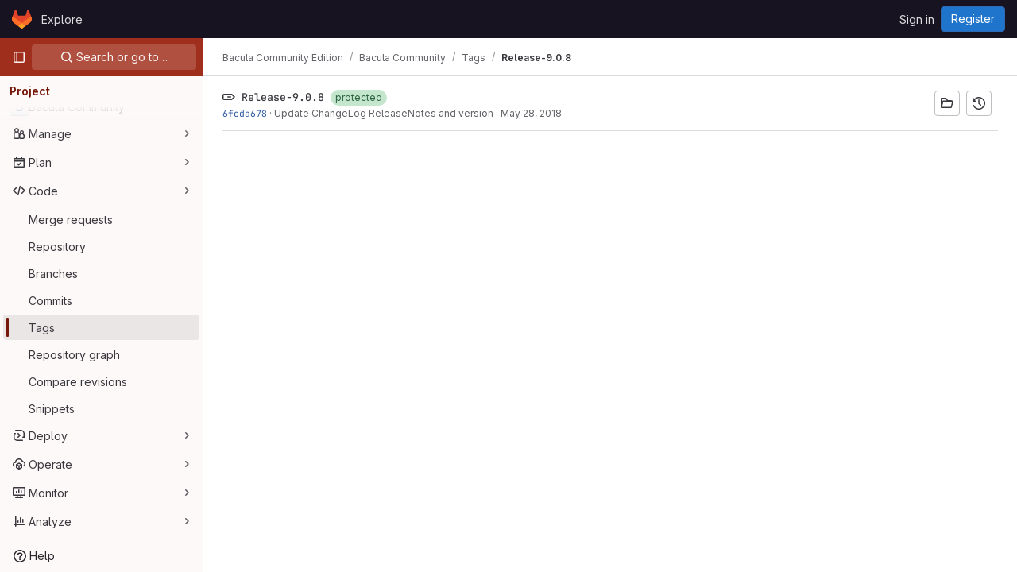

--- FILE ---
content_type: text/javascript; charset=utf-8
request_url: https://gitlab.bacula.org/assets/webpack/runtime.a24774f9.bundle.js
body_size: 10008
content:
!function(e){function a(a){for(var d,t,r=a[0],n=a[1],o=a[2],h=a[3]||[],s=0,p=[];s<r.length;s++)t=r[s],Object.prototype.hasOwnProperty.call(b,t)&&b[t]&&p.push(b[t][0]),b[t]=0;for(d in n)Object.prototype.hasOwnProperty.call(n,d)&&(e[d]=n[d]);for(i&&i(a),l.push.apply(l,h);p.length;)p.shift()();return f.push.apply(f,o||[]),c()}function c(){for(var e,a=0;a<f.length;a++){for(var c=f[a],d=!0,n=1;n<c.length;n++){var o=c[n];0!==b[o]&&(d=!1)}d&&(f.splice(a--,1),e=r(r.s=c[0]))}return 0===f.length&&(l.forEach((function(e){if(void 0===b[e]){b[e]=null;var a=document.createElement("link");r.nc&&a.setAttribute("nonce",r.nc),a.rel="prefetch",a.as="script",a.href=t(e),document.head.appendChild(a)}})),l.length=0),e}var d={},b={1:0},f=[],l=[];function t(e){return r.p+""+({13:"echarts",34:"monaco",56:"commons-mountGroupApprovalSettings-pages.groups.security.compliance_dashboards-pages.groups.security-4080bd1f",69:"commons-pages.projects.ci.lints.show-pages.projects.ci.pipeline_editor.show-pages.projects.pages.new-365004d7",144:"commons-initHandRaiseLeadModal-pages.gitlab_subscriptions.trials.duo_enterprise.new-pages.gitlab_sub-22bc374e",246:"commons-IntegrationSectionAmazonQ-pages.admin.ai.amazon_q_settings",333:"hl-glimmer",334:"prosemirror",335:"userCallOut",336:"vendors-content_editor-gfm_copy_extra",337:"vendors-initGFMInput-statusModalBundle",386:"IntegrationSectionAmazonQ",387:"IntegrationSectionAppleAppStore",388:"IntegrationSectionGoogleArtifactManagement",389:"IntegrationSectionGoogleCloudIAM",390:"IntegrationSectionGooglePlay",391:"IssuablePopoverBundle",392:"SourceEditor",393:"activitiesList",394:"amazonQGroupSettings",396:"bootstrapModal",397:"comment_temperature",398:"container_registry_components",399:"content_editor",401:"csv_viewer",403:"design_management",404:"gfm_copy_extra",405:"gfm_json_table",406:"global_search_modal",407:"glql",409:"harbor_registry_components",410:"hello",411:"hl-abnf",412:"hl-accesslog",413:"hl-actionscript",414:"hl-ada",415:"hl-angelscript",416:"hl-apache",417:"hl-applescript",418:"hl-arcade",419:"hl-arduino",420:"hl-armasm",421:"hl-asciidoc",422:"hl-aspectj",423:"hl-autohotkey",424:"hl-autoit",425:"hl-avrasm",426:"hl-awk",427:"hl-axapta",428:"hl-bash",429:"hl-basic",430:"hl-bnf",431:"hl-brainfuck",432:"hl-c",433:"hl-cal",434:"hl-capnproto",435:"hl-ceylon",436:"hl-clean",437:"hl-clojure",438:"hl-clojure-repl",439:"hl-cmake",440:"hl-codeowners",441:"hl-coffeescript",442:"hl-coq",443:"hl-cos",444:"hl-cpp",445:"hl-crmsh",446:"hl-crystal",447:"hl-csharp",448:"hl-csp",449:"hl-css",450:"hl-d",451:"hl-dart",452:"hl-delphi",453:"hl-diff",454:"hl-django",455:"hl-dns",456:"hl-dockerfile",457:"hl-dos",458:"hl-dsconfig",459:"hl-dts",460:"hl-dust",461:"hl-ebnf",462:"hl-elixir",463:"hl-elm",464:"hl-erb",465:"hl-erlang",466:"hl-erlang-repl",467:"hl-excel",468:"hl-fix",469:"hl-flix",470:"hl-fortran",471:"hl-fsharp",472:"hl-gams",473:"hl-gauss",474:"hl-gcode",475:"hl-gherkin",476:"hl-gleam",477:"hl-glsl",478:"hl-go",479:"hl-golo",480:"hl-gradle",481:"hl-groovy",482:"hl-haml",483:"hl-handlebars",484:"hl-haskell",485:"hl-haxe",486:"hl-hcl",487:"hl-hsp",488:"hl-http",489:"hl-hy",490:"hl-inform7",491:"hl-ini",492:"hl-irpf90",493:"hl-java",494:"hl-javascript",495:"hl-jboss-cli",496:"hl-json",497:"hl-julia",498:"hl-julia-repl",499:"hl-kotlin",500:"hl-lasso",501:"hl-latex",502:"hl-ldif",503:"hl-leaf",504:"hl-less",505:"hl-lisp",506:"hl-livecodeserver",507:"hl-livescript",508:"hl-llvm",509:"hl-lsl",510:"hl-lua",511:"hl-makefile",512:"hl-markdown",513:"hl-matlab",514:"hl-mel",515:"hl-mercury",516:"hl-mipsasm",517:"hl-mizar",518:"hl-mojolicious",519:"hl-monkey",520:"hl-moonscript",521:"hl-n1ql",522:"hl-nestedtext",523:"hl-nginx",524:"hl-nim",525:"hl-nix",526:"hl-node-repl",527:"hl-nsis",528:"hl-objectivec",529:"hl-ocaml",530:"hl-openscad",531:"hl-oxygene",532:"hl-parser3",533:"hl-perl",534:"hl-pf",535:"hl-pgsql",536:"hl-php",537:"hl-php-template",538:"hl-plaintext",539:"hl-pony",540:"hl-powershell",541:"hl-processing",542:"hl-profile",543:"hl-prolog",544:"hl-properties",545:"hl-protobuf",546:"hl-puppet",547:"hl-purebasic",548:"hl-python",549:"hl-python-repl",550:"hl-q",551:"hl-qml",552:"hl-r",553:"hl-reasonml",554:"hl-rib",555:"hl-roboconf",556:"hl-routeros",557:"hl-rsl",558:"hl-ruby",559:"hl-ruleslanguage",560:"hl-rust",561:"hl-sas",562:"hl-scala",563:"hl-scheme",564:"hl-scilab",565:"hl-scss",566:"hl-shell",567:"hl-smali",568:"hl-smalltalk",569:"hl-sml",570:"hl-sql",571:"hl-stan",572:"hl-stata",573:"hl-step21",574:"hl-stylus",575:"hl-subunit",576:"hl-svelte",577:"hl-swift",578:"hl-taggerscript",579:"hl-tap",580:"hl-tcl",581:"hl-thrift",582:"hl-tp",583:"hl-twig",584:"hl-typescript",585:"hl-vala",586:"hl-vbnet",587:"hl-vbscript",588:"hl-vbscript-html",589:"hl-verilog",590:"hl-vhdl",591:"hl-vim",592:"hl-wasm",593:"hl-wren",594:"hl-x86asm",595:"hl-xl",596:"hl-xml",597:"hl-xquery",598:"hl-yaml",599:"hl-zephir",600:"indexed_db_persistent_storage",601:"initGFMInput",602:"initHandRaiseLeadButton",603:"initHandRaiseLeadModal",604:"initInviteMembersModal",605:"initInviteMembersTrigger",606:"init_qrtly_reconciliation_alert",607:"integrationJiraAuthFields",608:"integrationSectionConfiguration",609:"integrationSectionConnection",610:"integrationSectionJiraIssues",611:"integrationSectionJiraTrigger",612:"integrationSectionTrigger",614:"katex",615:"linked_pipelines_column",616:"mergeChecksApp",617:"mountGroupApprovalSettings",618:"notebook_viewer",619:"openapi_viewer",620:"organization_switcher",1170:"pdf_viewer",1172:"policy_yaml_editor",1176:"search_settings",1178:"shortcutsBundle",1179:"sketch_viewer",1180:"statusModalBundle",1181:"stl_viewer",1184:"treeList",1185:"uq_code_suggestions",1186:"uq_import",1187:"uq_observability",1188:"uq_pages",1189:"uq_pipelines",1190:"uq_product_analytics",1191:"uq_seats",1192:"uq_storage_namespace",1193:"uq_storage_project",1194:"uq_transfer_group",1195:"uq_transfer_project",1196:"vendors-amazonQGroupSettings",1197:"vendors-content_editor",1198:"vendors-gfm_copy_extra",1199:"vendors-global_search_modal",1200:"vendors-hl-1c",1201:"vendors-hl-gml",1202:"vendors-hl-isbl",1203:"vendors-hl-mathematica",1204:"vendors-hl-maxima",1205:"vendors-hl-sqf",1206:"vendors-indexed_db_persistent_storage",1207:"vendors-initGFMInput",1208:"vendors-initInviteMembersModal",1209:"vendors-mountGroupApprovalSettings",1210:"vendors-openapi",1211:"vendors-stl_viewer",1212:"vendors-treeList",1213:"whatsNewApp"}[e]||e)+"."+{5:"1b8b181a",6:"72e0f2d4",13:"7e83ad13",15:"ad7327e8",18:"ea2fa8eb",20:"1dc86f8c",21:"d3d684d2",22:"d8e031ef",25:"b688ce77",28:"bba5f046",30:"7d874d26",31:"532638ee",34:"a403ae3d",35:"017b382c",36:"4daf1c65",37:"448aa947",38:"0b260939",39:"c3b89f73",40:"5032a4e4",42:"6d7e1df3",45:"d1ca003c",47:"d1e7538c",48:"15a58c58",49:"0d60e03f",53:"dd1b60e8",54:"53b8e09f",55:"fd0837fc",56:"d3b57489",62:"f0a183f2",69:"0133d93f",70:"273ffbe9",76:"d9d90bec",77:"d2626c47",88:"81ab0f7f",89:"8934c907",90:"872d4716",100:"64cf2a7c",101:"3729051d",102:"ab6ccc17",118:"0182a4c2",119:"73c30b75",120:"0ef4fe31",121:"ca9c7d72",122:"8d315893",140:"79e7b8be",141:"7a487a70",142:"13fd5f12",143:"3b84f0e9",144:"24fe5df0",179:"e320926e",180:"28c57cc2",181:"81db16cb",182:"984f29ee",183:"5b692068",184:"14dab419",185:"345ca3a4",186:"b916f8ae",187:"37066177",188:"fe552011",234:"e207b3f1",235:"0a8751b3",236:"43c29082",237:"48a76247",238:"483d0ef3",239:"7b181163",240:"47ccbc5e",241:"9459c7c8",242:"fb174b8e",243:"9d242674",244:"03ba17b3",245:"930397ce",246:"957f634b",333:"d8d24f6f",334:"64e7ac4b",335:"4f968e5c",336:"c9747f33",337:"7822958f",338:"8d47bfc5",339:"215a7d8d",340:"450921bb",341:"ec8daa07",342:"0e69659c",343:"57e620d3",344:"9eec0252",345:"7240fa84",346:"490fca65",347:"193a2899",348:"253d7be1",349:"7ebb9da0",350:"60f534a1",351:"7baf76a5",352:"8cb572e6",353:"a197ae9d",354:"d7034364",355:"ccb05538",356:"81d4d3ce",357:"78425447",358:"ddd84d85",359:"6409dea6",360:"34be0fd5",361:"72f97eb3",362:"3d31dddd",363:"fdbf1bf7",364:"834be916",365:"448fbdb1",366:"06510eb4",367:"e6cc8b5b",368:"f29d10c6",369:"668cf1ac",370:"bb6a0346",371:"ec2c8ad5",372:"80ef8849",373:"684c8d70",374:"28e280df",375:"14bb5442",376:"de19834e",377:"dcf9b3ef",378:"985d0011",379:"9b5d705c",380:"f352589d",381:"ef5c04f7",382:"8178b2cc",383:"b977a9ac",384:"cb19f2d7",385:"b802f15e",386:"75319c04",387:"2f736499",388:"00f02a3b",389:"fb1c490b",390:"de3579d8",391:"2d7492bc",392:"f5e00a19",393:"2e64dd40",394:"77c068c3",396:"c6a7938b",397:"32c94024",398:"71352739",399:"910e2120",401:"55fe953b",403:"8558de71",404:"094c8540",405:"e848aa96",406:"67b00e11",407:"1e3fd755",409:"587cf440",410:"cd399681",411:"20d9b8c5",412:"1401f307",413:"57f7b6a1",414:"98285d8c",415:"4846e9e4",416:"34bd884f",417:"3b142782",418:"b7b90374",419:"ff23ede6",420:"ca422dfe",421:"fd93451b",422:"0ea7af4d",423:"ddb417a5",424:"0fad24d7",425:"39fcc233",426:"fa3969a2",427:"1d1f270b",428:"dc81e575",429:"3f74f5d4",430:"aeba5e1c",431:"e12fc3bf",432:"6cb05876",433:"e21c0679",434:"1a24a031",435:"3bcdd6d8",436:"b8a26b7d",437:"49aced52",438:"27314f9c",439:"4ffad9a9",440:"2dea3738",441:"3ae4d822",442:"ce622b3e",443:"6f57f036",444:"75e404d4",445:"60c12054",446:"45de2466",447:"3f166bb7",448:"b79b626b",449:"666d5b64",450:"3239c1eb",451:"31ba92ff",452:"a083a782",453:"3f4f029c",454:"f7f78b60",455:"8eed9e55",456:"900aa7fa",457:"7a014a75",458:"b4e6fc10",459:"05609e5e",460:"5db8678a",461:"c51112ba",462:"9da4aec5",463:"d8b372eb",464:"883d8b97",465:"c5a96035",466:"a04cfb6f",467:"55b4d7cc",468:"2a7e1995",469:"31177688",470:"0b75c45b",471:"8966e4cf",472:"fc8829a4",473:"faef38b8",474:"f84a1d18",475:"fd3b174a",476:"ce308529",477:"1c3cb597",478:"32a48b6e",479:"482f762b",480:"5eba83bb",481:"6d29059f",482:"72ee6bd5",483:"927c343d",484:"f096101c",485:"9d1f94aa",486:"34327fbe",487:"7d961331",488:"b98c3add",489:"b9a428c4",490:"e591b24e",491:"70dfd58a",492:"c0b1290a",493:"06da9dd0",494:"5c092a53",495:"e390998c",496:"7d65a7d6",497:"0f7334e7",498:"12e4a104",499:"5d0f250b",500:"03ffcd43",501:"342ca19a",502:"972a5a1a",503:"6d06db5e",504:"5ba4d8cf",505:"ac623e93",506:"c0b16360",507:"509246fb",508:"7280b675",509:"333d1caa",510:"ba3de370",511:"60c74024",512:"7ee2ea99",513:"bfd15e68",514:"22f4a06f",515:"3c959951",516:"65b673af",517:"488da38e",518:"f93ee446",519:"2923673e",520:"8d1dd8ab",521:"5889c467",522:"bbfbeda6",523:"aa0f6660",524:"8e54aacd",525:"8b27c03b",526:"718278db",527:"9b836217",528:"0ec01659",529:"017a3b36",530:"bf526347",531:"17ed18f7",532:"d1cc94b1",533:"8a6f9a5e",534:"8cd11e38",535:"8cd658f0",536:"76f1ed99",537:"6282503c",538:"66439321",539:"7db0005b",540:"21550bb6",541:"9c9e8c30",542:"48943ad8",543:"d968faba",544:"c1315e9f",545:"561b04a9",546:"c97ab942",547:"9c8cb039",548:"378fab6d",549:"163c8b77",550:"6bfae4f0",551:"c0d3f24a",552:"79073ffd",553:"bbc61b5a",554:"72538b77",555:"911aab43",556:"c218ff06",557:"90297580",558:"4b061b63",559:"7662fe79",560:"ab48d16f",561:"da978b87",562:"fa1f4a80",563:"92beefa0",564:"a1d64081",565:"dbf266fe",566:"ec6e8e8d",567:"8d1c5ea1",568:"68e73b90",569:"f6575fb4",570:"0826bb43",571:"05505733",572:"4041bb9e",573:"6769c1d2",574:"be5da9b5",575:"6cd3de05",576:"db87ed7f",577:"e1ea7d9d",578:"43431982",579:"125704ef",580:"cd6c54cb",581:"eed0eaad",582:"99dd64ff",583:"e883ffae",584:"34e6b84e",585:"229014f6",586:"33c9e68d",587:"a6c6dc72",588:"e585e366",589:"c361960a",590:"4b81af89",591:"e00b6a37",592:"b596d333",593:"eab1c5a1",594:"937925b2",595:"5392a13c",596:"ed589ada",597:"220e575f",598:"51ff7486",599:"3a25cfb2",600:"4b0da08e",601:"861b7cbf",602:"2f55dad8",603:"2669f3ac",604:"b9672d57",605:"097c72cf",606:"4888f5cd",607:"a3ea851d",608:"8b9c4b85",609:"290abf7b",610:"3fbb55d7",611:"827526c4",612:"1ed1865f",614:"ca11b4d4",615:"6618c960",616:"37b15235",617:"6dc13084",618:"46a6b8ef",619:"715e5a07",620:"cbeae608",1170:"075affc1",1172:"2c63fafc",1176:"3163be4c",1178:"437a8426",1179:"b0fbdd6d",1180:"0a304c11",1181:"7115621d",1184:"0e95c106",1185:"3bb252e1",1186:"7c91958a",1187:"c039b070",1188:"1ffcd7b2",1189:"6d45b429",1190:"a0bc6deb",1191:"31a89267",1192:"7280da2c",1193:"809d9a6e",1194:"aaf244b5",1195:"cfcdd252",1196:"4a24fdf9",1197:"bab9b517",1198:"6711b037",1199:"d3641d1f",1200:"81e15457",1201:"a79bdf4d",1202:"5e9a0021",1203:"ead40039",1204:"cf0ff6c1",1205:"75484288",1206:"6f0e9b2c",1207:"3de978e7",1208:"6807fecc",1209:"57cb2f20",1210:"6559d5a5",1211:"54988e68",1212:"d4bfb93d",1213:"5553f98c",1214:"0a861ce4",1215:"20f194a5",1216:"3e714a99",1217:"b2942e10",1218:"adfad65e",1219:"5db25f66",1220:"a0835dc8",1221:"78b24dc5",1222:"2b4ffa54",1223:"03cff023",1224:"c108034b",1225:"d00faa6f",1226:"ab859e12",1227:"471da50e",1228:"5b3b1917",1229:"cbd44a2c",1230:"944fe071",1231:"b45d1b67",1232:"bad9ebf1",1233:"7f06c77d",1234:"44af3148",1235:"860defbf",1236:"0bca3776",1237:"7df8e8ce",1238:"46de55ec",1239:"60671056",1240:"7f02e167",1241:"431ea40a",1242:"e38ed198",1243:"b81a3a59",1244:"d013540b",1245:"b48e1b53",1246:"a04a4838",1247:"72a67be4",1248:"4c9cd7e2",1249:"99767932",1250:"6c4223a7",1251:"0870dd26",1252:"e94edd92",1253:"12e85094",1254:"65b6c178",1255:"7b3e14d3",1256:"9501cf79",1257:"c131f239",1258:"a6698e64",1259:"fd655154",1260:"d59adc19",1261:"80fc90b8",1262:"a349dd71",1263:"3045412f",1264:"857f23f8",1265:"616647c1",1266:"ae6f5189",1267:"e1cb083c",1268:"329e5fc6",1269:"1a3fb280",1270:"44a123bf",1271:"bf0a8c60",1272:"98152bea",1273:"b45366f4",1274:"dd030ec1",1275:"0f445591",1276:"8e0dbde3",1277:"2863f862",1278:"48228ffc",1279:"091101b1",1280:"a1334a04",1281:"b3202a7b",1282:"09a82682",1283:"b6145d14",1284:"d66f33dc",1285:"742bf38c",1286:"1d95b7e9",1287:"60dd505b",1288:"bddf4442",1289:"4eb02e88",1290:"5417b8ab",1291:"f97b7887",1292:"50699547",1293:"de270419",1294:"cf3b0ffa",1295:"5c6f5c79",1296:"80542d30",1297:"39e77f1c",1298:"bd30a7a9",1299:"31d503cf",1300:"8078bdb2",1301:"f5d407f8",1302:"6e99620e",1303:"a67bdc47",1304:"74b002ba",1305:"eb269956",1306:"cd9aeb71",1307:"e48a0510",1308:"79e3323e",1309:"12179936",1310:"4da667e6",1311:"c6064022",1312:"46a0ac8b",1313:"345bfb83",1314:"cc3bcd0d",1315:"bf9af4be",1316:"331cd261",1317:"91ea3b00",1318:"78411a3b",1319:"60752910",1320:"84a1da9b",1321:"68fc286f",1322:"76cd3833",1323:"a391b639",1324:"8ee5b57d",1325:"8fa01d0c",1326:"b06eede1",1327:"a1b18760",1328:"acb3c79c",1329:"080467f4",1330:"614a7e80",1331:"2e46e6cf",1332:"ed3819c9",1333:"4c1e268b",1334:"a058a27a",1335:"2702f549",1336:"89cbe1a8",1337:"ada2e1da",1338:"5eeb009b",1339:"2043f7fa",1340:"ce00f4c8",1341:"2721f8b6",1342:"d57efa5b",1343:"e59ed3d1",1344:"40f08062",1345:"f139be71",1346:"a8240cf1",1347:"2a886253",1348:"318be437",1349:"17eb5f69",1350:"b11ccce4",1351:"83c1821f",1352:"2369c33f",1353:"9168ac65",1354:"92b3d6b4",1355:"38a3da93",1356:"d6f70260",1357:"5188d155",1358:"0fc59621",1359:"edcc0e2c",1360:"3af60a71",1361:"bf1879c1",1362:"a6c890bf",1363:"067fbc4f",1364:"030fdb19",1365:"aa7f1868",1366:"5cea1479",1367:"700f4970",1368:"c09e5be8",1369:"aa865c22",1370:"96fdf585",1371:"7f7a25c0",1372:"83073f9a",1373:"1b41591e",1374:"078c1aa8",1375:"1b5852b9",1376:"d9b8e64b",1377:"ee45f96d",1378:"1c88e0d2",1379:"e8df307e",1380:"5a9aa210",1381:"4b438bdc",1382:"7d8f6754",1383:"1e8c0224",1384:"b5d26169",1385:"5f5d1c9c",1386:"fd3bb5ff",1387:"9c56791b",1388:"32809a48",1389:"f9ca52ed",1390:"e80245e6",1391:"c6390d2d",1392:"18e2bf41",1393:"b720da3a",1394:"ac07ea22",1395:"12e6b5fe",1396:"411a9f7e",1397:"f88e6826",1398:"daaa1b47",1399:"bcd80796",1400:"5770c6e4",1401:"451afc1f",1402:"4d0309fe",1403:"cb29497a",1404:"2f1da191",1405:"673b131c",1406:"44ed38f3",1407:"ce4153b6",1408:"4bf54927",1409:"5d4b97d4",1410:"0805d8db",1411:"f2e9e101",1412:"d7bf73cb",1413:"f029e88f",1414:"ca937cae",1415:"20bfd34a",1416:"cf8deec8",1417:"9f8bab55",1418:"899d943f",1419:"20795358",1420:"ddaaab0c",1421:"d5d77abc",1422:"5dd08b35",1423:"60558a10",1424:"0bb2199f",1425:"2657e116",1426:"76899b38",1427:"d68c1567",1428:"34dab56f",1429:"c65618db",1430:"8923b491",1431:"102aa941",1432:"e122776f",1433:"16ab6dca",1434:"cda58da8",1435:"635348b8",1436:"4930b156",1437:"693b8607",1438:"d6195a93",1439:"81255338",1440:"3c1fa93a",1441:"0cf731bf",1442:"21a44cc9",1443:"e450a992",1444:"8cd990c0",1445:"c8aeef25",1446:"518e9b32",1447:"a687776b",1448:"b8818cf3",1449:"189448a7",1450:"33801157",1451:"b5d31a72",1452:"fd79d38b",1453:"87f5472f",1454:"6fd000b8",1455:"10e20d95",1456:"2077fe7c",1457:"83b0bc92",1458:"58c02db1",1459:"581bb0c8",1460:"279ec8d4",1461:"df31dd76",1462:"7d592ec6",1463:"4e783783",1464:"1bb06a3d",1465:"2516b2e5",1466:"c408f254",1467:"2d4da553",1468:"1dd164e8",1469:"091551e2",1470:"8ff5e214",1471:"1181ac96",1472:"2136215e",1473:"589b7673",1474:"88b4f601",1475:"3fb0825a",1476:"7d8a5ac4",1477:"9898eefd",1478:"d1d78f76",1479:"145c0466",1480:"cf26fae8",1481:"5cbc13b5",1482:"7cb54542",1483:"a17aff65",1484:"4949bcb2",1485:"ef61701f",1486:"224a75fa",1487:"724eb74d",1488:"83237200",1489:"0667d72d",1490:"46b507ca",1491:"2bb5536d",1492:"5422fbac",1493:"781d651f",1494:"3b32ebaa",1495:"4e542e34",1496:"67fa2d47",1497:"d70d9a2c",1498:"1531f469",1499:"c591ff92",1500:"536ec85c",1501:"eae21103",1502:"00a76e9a",1503:"6e820b87",1504:"30eeff9e",1505:"dc5b3913",1506:"1878e7dc",1507:"b2015f5d",1508:"c855a29a",1509:"aa11e3a0",1510:"e88a5990",1511:"04142726",1512:"36e55286",1513:"b72044e8",1514:"4454bec0",1515:"67734d4e",1516:"db681b29",1517:"bf5b2e28",1518:"290d8f84",1519:"f19a5107",1520:"128687d9",1521:"39e2b458",1522:"193d436f",1523:"278c96e1",1524:"a9223445",1525:"fd783234",1526:"bd79f5ec",1527:"fe2e7d39",1528:"51b5da10",1529:"e6540505",1530:"a35920dc",1531:"f9aa9b6e",1532:"365d4ebe",1533:"344db684",1534:"37251000",1535:"d25c1b5d",1536:"90a3b006",1537:"43c1b333",1538:"a919d586",1539:"b88e4b5c",1540:"e62356f3",1541:"a976d7ae",1542:"29623344",1543:"061bd156",1544:"0c4fa522",1545:"bded1727",1546:"a598eb1f",1547:"5dc192c2",1548:"cdcb9a68",1549:"e0b10bc6",1550:"81198cf1",1551:"1efcde84",1552:"12ed21b6",1553:"1e2f0e6f",1554:"f3d9f79b",1555:"fa01d4b8",1556:"40bf8299",1557:"bd0914f3",1558:"97bacfe3",1559:"b34e8a03",1560:"a7152300",1561:"1a8373fa",1562:"f2442998",1563:"e43b8d4e",1564:"64c5f6bb",1565:"b890f0d5",1566:"271ca6c1",1567:"3d8ba694",1568:"27addf4d",1569:"d999989a",1570:"f6c2ac02",1571:"0959b902",1572:"a899831c",1573:"3cbc46ce",1574:"41d5b985",1575:"e17b2f22",1576:"bdb87e0b",1577:"e1fc0c40",1578:"e64f4a37",1579:"b284fdc3",1580:"0474b2e8",1581:"32c563bd",1582:"7f4d38e2",1583:"a820e871",1584:"8d70874d",1585:"45f0e4c7",1586:"b2719d30",1587:"0b4544fe",1588:"b24b167a",1589:"5a0a8671",1590:"2f0c96b0",1591:"ee22827d",1592:"501c57b3",1593:"b12faf3f",1594:"7b082dcc",1595:"74e609d0",1596:"d2306518",1597:"7752050b",1598:"b263a10e",1599:"ef7251cf",1600:"8fa76f22",1601:"c16d0164",1602:"dd8f9fdd",1603:"af85d1d8",1604:"bc8f880f",1605:"2c706731",1606:"51548d38",1607:"de05675e"}[e]+".chunk.js"}function r(a){if(d[a])return d[a].exports;var c=d[a]={i:a,l:!1,exports:{}};return e[a].call(c.exports,c,c.exports,r),c.l=!0,c.exports}r.e=function(e){var a=[],c=b[e];if(0!==c)if(c)a.push(c[2]);else{var d=new Promise((function(a,d){c=b[e]=[a,d]}));a.push(c[2]=d);var f,l=document.createElement("script");l.charset="utf-8",l.timeout=120,r.nc&&l.setAttribute("nonce",r.nc),l.src=t(e);var n=new Error;f=function(a){l.onerror=l.onload=null,clearTimeout(o);var c=b[e];if(0!==c){if(c){var d=a&&("load"===a.type?"missing":a.type),f=a&&a.target&&a.target.src;n.message="Loading chunk "+e+" failed.\n("+d+": "+f+")",n.name="ChunkLoadError",n.type=d,n.request=f,c[1](n)}b[e]=void 0}};var o=setTimeout((function(){f({type:"timeout",target:l})}),12e4);l.onerror=l.onload=f,document.head.appendChild(l)}return Promise.all(a)},r.m=e,r.c=d,r.d=function(e,a,c){r.o(e,a)||Object.defineProperty(e,a,{enumerable:!0,get:c})},r.r=function(e){"undefined"!=typeof Symbol&&Symbol.toStringTag&&Object.defineProperty(e,Symbol.toStringTag,{value:"Module"}),Object.defineProperty(e,"__esModule",{value:!0})},r.t=function(e,a){if(1&a&&(e=r(e)),8&a)return e;if(4&a&&"object"==typeof e&&e&&e.__esModule)return e;var c=Object.create(null);if(r.r(c),Object.defineProperty(c,"default",{enumerable:!0,value:e}),2&a&&"string"!=typeof e)for(var d in e)r.d(c,d,function(a){return e[a]}.bind(null,d));return c},r.n=function(e){var a=e&&e.__esModule?function(){return e.default}:function(){return e};return r.d(a,"a",a),a},r.o=function(e,a){return Object.prototype.hasOwnProperty.call(e,a)},r.p="/assets/webpack/",r.oe=function(e){throw console.error(e),e};var n=this.webpackJsonp=this.webpackJsonp||[],o=n.push.bind(n);n.push=a,n=n.slice();for(var h=0;h<n.length;h++)a(n[h]);var i=o;c()}([]);
//# sourceMappingURL=runtime.a24774f9.bundle.js.map